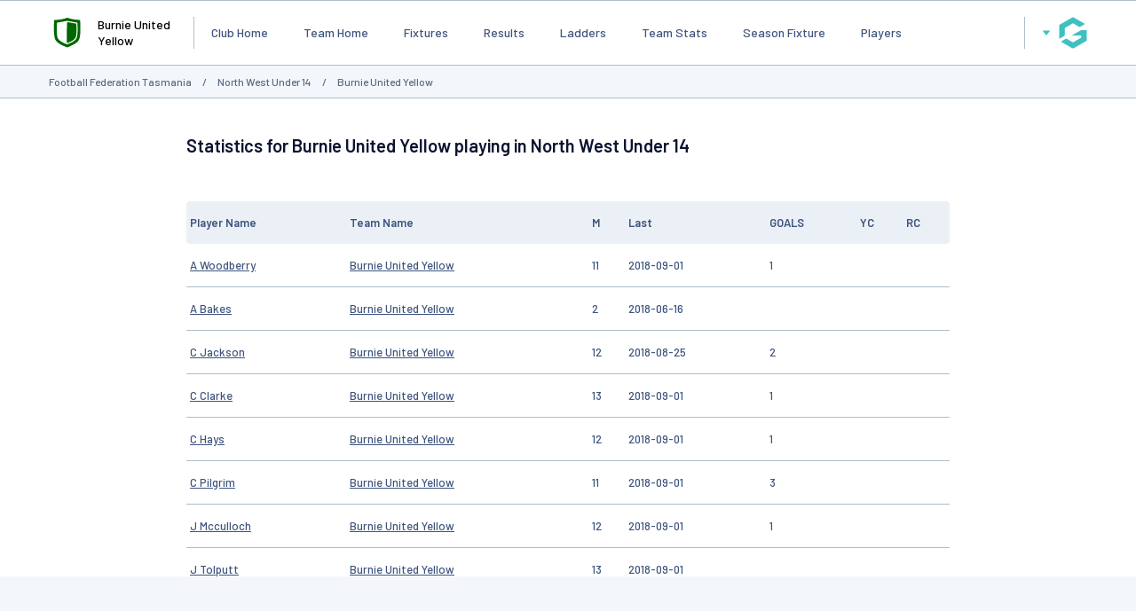

--- FILE ---
content_type: text/html; charset=utf-8
request_url: https://www.google.com/recaptcha/api2/aframe
body_size: 268
content:
<!DOCTYPE HTML><html><head><meta http-equiv="content-type" content="text/html; charset=UTF-8"></head><body><script nonce="4J4YKQEO-TWhm0xuud72PA">/** Anti-fraud and anti-abuse applications only. See google.com/recaptcha */ try{var clients={'sodar':'https://pagead2.googlesyndication.com/pagead/sodar?'};window.addEventListener("message",function(a){try{if(a.source===window.parent){var b=JSON.parse(a.data);var c=clients[b['id']];if(c){var d=document.createElement('img');d.src=c+b['params']+'&rc='+(localStorage.getItem("rc::a")?sessionStorage.getItem("rc::b"):"");window.document.body.appendChild(d);sessionStorage.setItem("rc::e",parseInt(sessionStorage.getItem("rc::e")||0)+1);localStorage.setItem("rc::h",'1768963745580');}}}catch(b){}});window.parent.postMessage("_grecaptcha_ready", "*");}catch(b){}</script></body></html>

--- FILE ---
content_type: application/javascript; charset=utf-8
request_url: https://fundingchoicesmessages.google.com/f/AGSKWxXjrvqa3xrAeUhTxF0jXbyl94JH-49XPiAinKsN4CAZT33uEl0xHZjq0-4fngazfzuEJEiLJOQ0MkqINVti149SQ1HzQhcrT970jvOMf-goxVUqwBWTwxLmX6n0sMlrgwV7x5C5mA==?fccs=W251bGwsbnVsbCxudWxsLG51bGwsbnVsbCxudWxsLFsxNzY4OTYzNzQzLDg4MDAwMDAwMF0sbnVsbCxudWxsLG51bGwsW251bGwsWzcsOSw2XSxudWxsLDIsbnVsbCwiZW4iLG51bGwsbnVsbCxudWxsLG51bGwsbnVsbCwxXSwiaHR0cHM6Ly93ZWJzaXRlcy5teWdhbWVkYXkuYXBwL3RlYW1faW5mby5jZ2kiLG51bGwsW1s4LCI5b0VCUi01bXFxbyJdLFs5LCJlbi1VUyJdLFsxOSwiMiJdLFsxNywiWzBdIl0sWzI0LCIiXSxbMjksImZhbHNlIl1dXQ
body_size: 211
content:
if (typeof __googlefc.fcKernelManager.run === 'function') {"use strict";this.default_ContributorServingResponseClientJs=this.default_ContributorServingResponseClientJs||{};(function(_){var window=this;
try{
var qp=function(a){this.A=_.t(a)};_.u(qp,_.J);var rp=function(a){this.A=_.t(a)};_.u(rp,_.J);rp.prototype.getWhitelistStatus=function(){return _.F(this,2)};var sp=function(a){this.A=_.t(a)};_.u(sp,_.J);var tp=_.ed(sp),up=function(a,b,c){this.B=a;this.j=_.A(b,qp,1);this.l=_.A(b,_.Pk,3);this.F=_.A(b,rp,4);a=this.B.location.hostname;this.D=_.Fg(this.j,2)&&_.O(this.j,2)!==""?_.O(this.j,2):a;a=new _.Qg(_.Qk(this.l));this.C=new _.dh(_.q.document,this.D,a);this.console=null;this.o=new _.mp(this.B,c,a)};
up.prototype.run=function(){if(_.O(this.j,3)){var a=this.C,b=_.O(this.j,3),c=_.fh(a),d=new _.Wg;b=_.hg(d,1,b);c=_.C(c,1,b);_.jh(a,c)}else _.gh(this.C,"FCNEC");_.op(this.o,_.A(this.l,_.De,1),this.l.getDefaultConsentRevocationText(),this.l.getDefaultConsentRevocationCloseText(),this.l.getDefaultConsentRevocationAttestationText(),this.D);_.pp(this.o,_.F(this.F,1),this.F.getWhitelistStatus());var e;a=(e=this.B.googlefc)==null?void 0:e.__executeManualDeployment;a!==void 0&&typeof a==="function"&&_.To(this.o.G,
"manualDeploymentApi")};var vp=function(){};vp.prototype.run=function(a,b,c){var d;return _.v(function(e){d=tp(b);(new up(a,d,c)).run();return e.return({})})};_.Tk(7,new vp);
}catch(e){_._DumpException(e)}
}).call(this,this.default_ContributorServingResponseClientJs);
// Google Inc.

//# sourceURL=/_/mss/boq-content-ads-contributor/_/js/k=boq-content-ads-contributor.ContributorServingResponseClientJs.en_US.9oEBR-5mqqo.es5.O/d=1/exm=ad_blocking_detection_executable,kernel_loader,loader_js_executable,web_iab_tcf_v2_signal_executable/ed=1/rs=AJlcJMwtVrnwsvCgvFVyuqXAo8GMo9641A/m=cookie_refresh_executable
__googlefc.fcKernelManager.run('\x5b\x5b\x5b7,\x22\x5b\x5bnull,\\\x22mygameday.app\\\x22,\\\x22AKsRol-ljgQyiW3qCHeuHhZvcrDRxaBrLjyDi7AI4jTrIEWZ50uHtQwjqolTXRJBKjpjyBWE92PBKEf8kBmndllqH4w7ISq-quVuSpSK5gNqfgZhhMvKPbOZqlAQVSQm_hCzxrjct8BUC_Uw7xYItGobr7iJWMASVA\\\\u003d\\\\u003d\\\x22\x5d,null,\x5b\x5bnull,null,null,\\\x22https:\/\/fundingchoicesmessages.google.com\/f\/AGSKWxUgrlPvGP_QE4SR7lFk-Jk0toDlqBTb7k3-t6eT-vuv4NFsiiO5K_Dnk7Q0o2zQc4IYcjpvs0i1TWxtaLv0ObZbRIsqvq5vn34QuasFGWbvgv1L2OnfbESJTEq0AAP1KY_AACXmjg\\\\u003d\\\\u003d\\\x22\x5d,null,null,\x5bnull,null,null,\\\x22https:\/\/fundingchoicesmessages.google.com\/el\/AGSKWxWuFS-oc06vHqfirb76a9LerTFZ1R0wU-YmLTp4nRxHB6uq6oFiV1ro-sdX0RKCHRw5Ri52hQ2_jLPWaVaEqM4zb89kqBAm3JWYQpq5cJnFBvTJtwj_HPdtFKqTjcfeMV-S3kINqg\\\\u003d\\\\u003d\\\x22\x5d,null,\x5bnull,\x5b7,9,6\x5d,null,2,null,\\\x22en\\\x22,null,null,null,null,null,1\x5d,null,\\\x22Privacy and cookie settings\\\x22,\\\x22Close\\\x22,null,null,null,\\\x22Managed by Google. Complies with IAB TCF. CMP ID: 300\\\x22\x5d,\x5b3,1\x5d\x5d\x22\x5d\x5d,\x5bnull,null,null,\x22https:\/\/fundingchoicesmessages.google.com\/f\/AGSKWxXTFGzYE3BbA7BJZfBSUCKFPvbqYyztUkxrv8oBOVh3fh_e__LArEQl7ORFhFv9XnoeAiJ-x2IxwWv2E3d3RFgW7G2G8OAbCK-wUit88cJgqpoZF2zkjyhJ8kod34cVNt3xkHSnDA\\u003d\\u003d\x22\x5d\x5d');}

--- FILE ---
content_type: application/x-javascript
request_url: https://passport.mygameday.app//PassportSession/?callback=jQuery224070030172123416_1768963730901&_=1768963730902
body_size: 154
content:
jQuery224070030172123416_1768963730901({"name":"","fullname":"","initials":""});


--- FILE ---
content_type: application/javascript; charset=utf-8
request_url: https://fundingchoicesmessages.google.com/f/AGSKWxXD3383mfVoTPn00-I_5Zwx_b5Znu1T8kE9JO8Jdz_JWLXHl5PfUC9OCVhu_pzyagB6xKfcldyEwHolQEx6DvU3qpnQgrZaFkZI5h5k1Ujn6AOquzpFkp3PIwPjQOkCkgZ6HrcvBLPJhDzV0ndYAJfV1vl5kF8Ft-4N-JeESTDOCCmZ_v64srtDLNB4/__adengine_-fe-ads//ad-fix-/oasadframe./googleadsafs_
body_size: -1292
content:
window['ca0ecbfe-d7b1-4fa1-aed9-7e32aabfb46a'] = true;